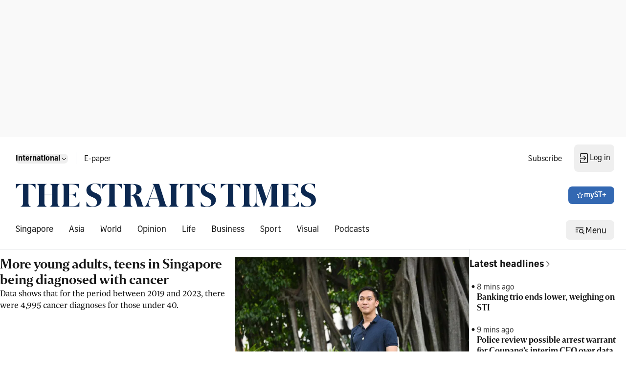

--- FILE ---
content_type: application/javascript; charset=utf-8
request_url: https://fundingchoicesmessages.google.com/f/AGSKWxUYZwmuLtjDEBKufwAKoESYMjw6HNTzsjOa185gBtVNqnLyAZSnRHLxxw0ZqZQD0HpZV71ETjbW4vAmwxS-iEtsvRNyy90e4vdXOVOGUAT24pFtcPQ_urGfKqaq88Jgig_MSnx4NmiETRZgXCS5oDtgorxBIlloQBz1qQ6Ax4eOdZMLnRxFP6o0ABpc/_/gads.js-728x90-/adgear2-_adbanner//ad/generate?
body_size: -1289
content:
window['9e3341f4-8168-42dd-ac23-a01e5505e211'] = true;